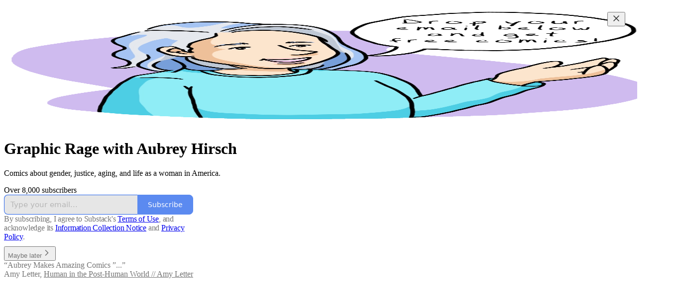

--- FILE ---
content_type: application/javascript; charset=UTF-8
request_url: https://aubreyhirsch.substack.com/cdn-cgi/challenge-platform/h/b/scripts/jsd/d251aa49a8a3/main.js?
body_size: 8798
content:
window._cf_chl_opt={AKGCx8:'b'};~function(N6,OU,OV,Ov,Oz,Oj,Oa,OG,OS,N1){N6=T,function(K,h,Nr,N5,O,N){for(Nr={K:411,h:329,O:486,N:479,R:327,n:566,x:558,P:354,J:559,X:358,A:326,d:344},N5=T,O=K();!![];)try{if(N=-parseInt(N5(Nr.K))/1*(parseInt(N5(Nr.h))/2)+parseInt(N5(Nr.O))/3*(-parseInt(N5(Nr.N))/4)+parseInt(N5(Nr.R))/5*(-parseInt(N5(Nr.n))/6)+parseInt(N5(Nr.x))/7+parseInt(N5(Nr.P))/8*(parseInt(N5(Nr.J))/9)+-parseInt(N5(Nr.X))/10*(parseInt(N5(Nr.A))/11)+parseInt(N5(Nr.d))/12,N===h)break;else O.push(O.shift())}catch(R){O.push(O.shift())}}(I,222584),OU=this||self,OV=OU[N6(509)],Ov={},Ov[N6(432)]='o',Ov[N6(541)]='s',Ov[N6(445)]='u',Ov[N6(521)]='z',Ov[N6(461)]='n',Ov[N6(475)]='I',Ov[N6(425)]='b',Oz=Ov,OU[N6(457)]=function(K,h,O,N,R1,R0,NZ,NI,R,P,J,X,A,B,L){if(R1={K:466,h:460,O:371,N:328,R:328,n:342,x:573,P:357,J:353,X:573,A:505,d:404,B:468,L:505,b:404,k:351,W:343,E:497,Q:529,c:542,F:544,l:385,C:477,g:342,i:434},R0={K:484,h:497,O:356},NZ={K:419,h:386,O:334,N:498,R:487,n:364,x:512,P:497},NI=N6,R={'hsDNe':function(W,E){return E!==W},'MNbtf':NI(R1.K),'UfvUt':NI(R1.h),'TkXBe':function(W,E){return W(E)},'atTZf':function(W,E){return W===E},'vVIiK':function(W,E){return E===W},'VDuLb':NI(R1.O),'yfopB':function(W,E){return W+E}},R[NI(R1.N)](null,h)||R[NI(R1.R)](void 0,h))return N;for(P=R[NI(R1.n)](Or,h),K[NI(R1.x)][NI(R1.P)]&&(P=P[NI(R1.J)](K[NI(R1.X)][NI(R1.P)](h))),P=K[NI(R1.A)][NI(R1.d)]&&K[NI(R1.B)]?K[NI(R1.L)][NI(R1.b)](new K[(NI(R1.B))](P)):function(W,Nh,E){for(Nh=NI,W[Nh(R0.K)](),E=0;E<W[Nh(R0.h)];W[E+1]===W[E]?W[Nh(R0.O)](E+1,1):E+=1);return W}(P),J='nAsAaAb'.split('A'),J=J[NI(R1.k)][NI(R1.W)](J),X=0;X<P[NI(R1.E)];R[NI(R1.Q)](R[NI(R1.c)],NI(R1.O))?(A=P[X],B=OD(K,h,A),J(B))?(L=B==='s'&&!K[NI(R1.F)](h[A]),R[NI(R1.N)](NI(R1.l),O+A)?x(O+A,B):L||x(R[NI(R1.C)](O,A),h[A])):x(O+A,B):R[NI(R1.g)](h,NI(R1.i)),X++);return N;function x(W,E,Ny,NT){if(Ny={K:500},NT=NI,R[NT(NZ.K)](R[NT(NZ.h)],R[NT(NZ.O)]))Object[NT(NZ.N)][NT(NZ.R)][NT(NZ.n)](N,E)||(N[E]=[]),N[E][NT(NZ.x)](W);else return X==null?'':x==''?null:P.i(J[NT(NZ.P)],32768,function(F,NK){return NK=NT,A[NK(Ny.K)](F)})}},Oj=N6(361)[N6(462)](';'),Oa=Oj[N6(351)][N6(343)](Oj),OU[N6(527)]=function(h,O,R5,NO,N,R,n,x,P,J){for(R5={K:545,h:325,O:567,N:497,R:325,n:503,x:512,P:398},NO=N6,N={},N[NO(R5.K)]=function(X,A){return X<A},N[NO(R5.h)]=function(X,A){return X===A},R=N,n=Object[NO(R5.O)](O),x=0;R[NO(R5.K)](x,n[NO(R5.N)]);x++)if(P=n[x],R[NO(R5.R)]('f',P)&&(P='N'),h[P]){for(J=0;J<O[n[x]][NO(R5.N)];-1===h[P][NO(R5.n)](O[n[x]][J])&&(Oa(O[n[x]][J])||h[P][NO(R5.x)]('o.'+O[n[x]][J])),J++);}else h[P]=O[n[x]][NO(R5.P)](function(X){return'o.'+X})},OG=function(n2,n1,Rp,Rt,RY,Re,Rm,RD,NR,h,O,N,R){return n2={K:415,h:407,O:449,N:405,R:400,n:496,x:355,P:508,J:453,X:408},n1={K:437,h:496,O:483,N:502,R:429,n:490,x:462,P:413,J:456,X:429,A:426,d:349,B:429,L:463,b:512,k:324,W:403,E:451,Q:353,c:567,F:472,l:373,C:465,g:429,i:482,H:560,M:413,f:336,U:410,V:413,v:438,z:526,s:561,D:401,j:348,a:348,m:555,G:381,S:567,e:394,Y:497,o:552,y:497,Z:536,I0:503,I1:546,I2:398},Rp={K:437},Rt={K:375,h:488,O:497},RY={K:500},Re={K:497,h:348,O:498,N:487,R:364,n:498,x:487,P:364,J:553,X:346,A:487,d:500,B:561,L:512,b:337,k:500,W:502,E:397,Q:512,c:341,F:382,l:410,C:502,g:375,i:429,H:347,M:512,f:420,U:533,V:341,v:493,z:571,s:376,D:422,j:390,a:498,m:487,G:364,S:500,e:428,Y:512,o:336,y:502,Z:384,I0:397,I1:512,I2:350,I3:565,I4:406,I5:423,I6:384,I7:512,I8:502,I9:444,II:414,IT:506,IK:429,Ih:465,IO:575,IN:492,IR:512,In:340,Ix:548,IP:512,IJ:560,Iu:499,IX:366,IA:512,Id:440,IB:526},Rm={K:495},RD={K:387,h:360},NR=N6,h={'jeCkJ':function(n,x){return n(x)},'BkGAe':function(n,x){return n(x)},'vxckG':function(n,P){return P===n},'uaWfo':function(n,P){return n+P},'EeYsP':NR(n2.K),'SFERc':NR(n2.h),'oQksc':function(n,P){return n==P},'ShkYs':function(n,x){return n(x)},'oWTIC':function(n,P){return n>P},'JGAqU':function(n,P){return n==P},'yBWRK':function(n,P){return n<<P},'CzNBZ':function(n,P){return n-P},'lgVlZ':function(n,P){return P==n},'npdiV':function(n,P){return n-P},'CTuBV':function(n,P){return P!==n},'sZwFs':NR(n2.O),'RBDoZ':function(n,P){return n==P},'UmlpE':function(n,x){return n(x)},'mmXJa':function(n,P){return P|n},'ANZWz':NR(n2.N),'jMqVn':function(n,P){return n|P},'WWDwV':function(n,P){return n<<P},'HIfiE':function(n,P){return P==n},'npsoM':function(n,P){return n<P},'SHEsf':function(n,P){return P|n},'EfKxt':function(n,P){return n<<P},'AYDpS':function(n,P){return n&P},'QnSQC':function(n,P){return n-P},'HYVCW':function(n,x){return n(x)},'ziHIp':NR(n2.R),'GfFzR':function(n,P){return n==P},'jrxMh':function(n,P){return n===P},'YyHto':NR(n2.n),'uMhlv':NR(n2.x),'wyTUe':function(n,P){return n*P},'jLIWf':function(n,P){return P&n},'UaPCY':function(n,P){return n==P},'pgfPR':function(n,x){return n(x)},'risAP':function(n,P){return n!=P},'dqcUG':function(n,P){return n===P},'JBwbN':NR(n2.P),'fcxsG':function(n,P){return n>P},'nShsD':function(n,P){return P!=n},'FrKxo':function(n,x){return n(x)},'AiTdm':function(n,P){return n+P},'kOmEZ':function(n,P){return n==P}},O=String[NR(n2.J)],N={'h':function(n,Rs,Nn,x,P){return Rs={K:387,h:348},Nn=NR,x={},x[Nn(RD.K)]=Nn(RD.h),P=x,null==n?'':N.g(n,6,function(J,Nx){return Nx=Nn,P[Nx(Rs.K)][Nx(Rs.h)](J)})},'g':function(x,P,J,RS,Ra,Rj,NX,X,A,B,L,W,E,Q,F,C,i,H,M,j,U,V,z,D){if(RS={K:454},Ra={K:554},Rj={K:525},NX=NR,X={'EPZyZ':function(s){return s()},'Fbsso':function(s,D,NP){return NP=T,h[NP(Rj.K)](s,D)},'vLxdB':function(s,D,NJ){return NJ=T,h[NJ(Ra.K)](s,D)},'teBNE':function(s,D,Nu){return Nu=T,h[Nu(Rm.K)](s,D)}},null==x)return'';for(B={},L={},W='',E=2,Q=3,F=2,C=[],i=0,H=0,M=0;M<x[NX(Re.K)];M+=1)if(U=x[NX(Re.h)](M),Object[NX(Re.O)][NX(Re.N)][NX(Re.R)](B,U)||(B[U]=Q++,L[U]=!0),V=W+U,Object[NX(Re.n)][NX(Re.x)][NX(Re.P)](B,V))W=V;else if(h[NX(Re.J)]!==h[NX(Re.X)]){if(Object[NX(Re.O)][NX(Re.A)][NX(Re.P)](L,W)){if(256>W[NX(Re.d)](0)){for(A=0;A<F;i<<=1,h[NX(Re.B)](H,P-1)?(H=0,C[NX(Re.L)](h[NX(Re.b)](J,i)),i=0):H++,A++);for(z=W[NX(Re.k)](0),A=0;h[NX(Re.W)](8,A);i=z&1|i<<1,h[NX(Re.E)](H,P-1)?(H=0,C[NX(Re.Q)](h[NX(Re.c)](J,i)),i=0):H++,z>>=1,A++);}else{for(z=1,A=0;A<F;i=h[NX(Re.F)](i,1)|z,H==h[NX(Re.l)](P,1)?(H=0,C[NX(Re.L)](J(i)),i=0):H++,z=0,A++);for(z=W[NX(Re.d)](0),A=0;h[NX(Re.C)](16,A);i=i<<1|z&1,h[NX(Re.g)](H,P-1)?(H=0,C[NX(Re.Q)](J(i)),i=0):H++,z>>=1,A++);}E--,E==0&&(E=Math[NX(Re.i)](2,F),F++),delete L[W]}else for(z=B[W],A=0;A<F;i=i<<1.59|z&1,H==h[NX(Re.H)](P,1)?(H=0,C[NX(Re.M)](J(i)),i=0):H++,z>>=1,A++);W=(E--,0==E&&(E=Math[NX(Re.i)](2,F),F++),B[V]=Q++,h[NX(Re.b)](String,U))}else return D=N[NX(Re.f)],R[NX(Re.U)](+h[NX(Re.V)](E,D.t));if(h[NX(Re.v)]('',W)){if(h[NX(Re.z)]===NX(Re.s)){if(j={'TsSBm':function(G,S,Y){return G(S,Y)}},E=!![],!X[NX(Re.D)](x))return;X[NX(Re.j)](P,function(G,NA){NA=NX,j[NA(RS.K)](A,z,G)})}else{if(Object[NX(Re.a)][NX(Re.m)][NX(Re.G)](L,W)){if(256>W[NX(Re.S)](0)){for(A=0;A<F;i<<=1,h[NX(Re.e)](H,h[NX(Re.H)](P,1))?(H=0,C[NX(Re.Y)](h[NX(Re.o)](J,i)),i=0):H++,A++);for(z=W[NX(Re.d)](0),A=0;h[NX(Re.y)](8,A);i=h[NX(Re.Z)](i<<1,1&z),h[NX(Re.I0)](H,h[NX(Re.l)](P,1))?(H=0,C[NX(Re.I1)](h[NX(Re.V)](J,i)),i=0):H++,z>>=1,A++);}else if(h[NX(Re.I2)]===NX(Re.I3))X[NX(Re.I4)](typeof R,NX(Re.I5))&&J(X),X[NX(Re.D)](P);else{for(z=1,A=0;A<F;i=h[NX(Re.I6)](i<<1.91,z),h[NX(Re.E)](H,P-1)?(H=0,C[NX(Re.I7)](J(i)),i=0):H++,z=0,A++);for(z=W[NX(Re.k)](0),A=0;h[NX(Re.I8)](16,A);i=h[NX(Re.I9)](h[NX(Re.II)](i,1),1.36&z),H==P-1?(H=0,C[NX(Re.Y)](J(i)),i=0):H++,z>>=1,A++);}E--,h[NX(Re.IT)](0,E)&&(E=Math[NX(Re.IK)](2,F),F++),delete L[W]}else for(z=B[W],A=0;h[NX(Re.Ih)](A,F);i=h[NX(Re.IO)](h[NX(Re.IN)](i,1),1&z),P-1==H?(H=0,C[NX(Re.IR)](J(i)),i=0):H++,z>>=1,A++);E--,E==0&&F++}}for(z=2,A=0;A<F;i=i<<1.82|h[NX(Re.In)](z,1),H==h[NX(Re.Ix)](P,1)?(H=0,C[NX(Re.IP)](h[NX(Re.IJ)](J,i)),i=0):H++,z>>=1,A++);for(;;)if(i<<=1,H==h[NX(Re.H)](P,1)){if(h[NX(Re.v)](NX(Re.Iu),h[NX(Re.IX)])){C[NX(Re.IA)](J(i));break}else return X[NX(Re.Id)]('o.',W)}else H++;return C[NX(Re.IB)]('')},'j':function(n,Nd){return Nd=NR,h[Nd(Rt.K)](null,n)?'':h[Nd(Rt.h)]('',n)?null:N.i(n[Nd(Rt.O)],32768,function(x,NB){return NB=Nd,n[NB(RY.K)](x)})},'i':function(x,P,J,n0,Nb,X,A,B,L,W,E,Q,F,C,i,H,M,U,D,S,Y,V,z,s,G,o,y,Z,I0){if(n0={K:381},Nb=NR,X={'yVYIe':function(j,G){return j<G},'NOFZh':function(j,G,NL){return NL=T,h[NL(Rp.K)](j,G)},'oNjTh':function(j,G){return G===j},'rfNzb':function(j,G){return j(G)}},h[Nb(n1.K)](Nb(n1.h),h[Nb(n1.O)])){for(A=[],B=4,L=4,W=3,E=[],C=J(0),i=P,H=1,Q=0;h[Nb(n1.N)](3,Q);A[Q]=Q,Q+=1);for(M=0,U=Math[Nb(n1.R)](2,2),F=1;U!=F;)for(V=h[Nb(n1.n)][Nb(n1.x)]('|'),z=0;!![];){switch(V[z++]){case'0':M|=h[Nb(n1.P)](0<s?1:0,F);continue;case'1':0==i&&(i=P,C=J(H++));continue;case'2':i>>=1;continue;case'3':F<<=1;continue;case'4':s=h[Nb(n1.J)](C,i);continue}break}switch(M){case 0:for(M=0,U=Math[Nb(n1.X)](2,8),F=1;U!=F;s=i&C,i>>=1,h[Nb(n1.A)](0,i)&&(i=P,C=J(H++)),M|=F*(0<s?1:0),F<<=1);D=h[Nb(n1.d)](O,M);break;case 1:for(M=0,U=Math[Nb(n1.B)](2,16),F=1;h[Nb(n1.L)](F,U);s=h[Nb(n1.J)](C,i),i>>=1,i==0&&(i=P,C=J(H++)),M|=(0<s?1:0)*F,F<<=1);D=O(M);break;case 2:return''}for(Q=A[3]=D,E[Nb(n1.b)](D);;)if(h[Nb(n1.k)](h[Nb(n1.W)],Nb(n1.E))){for(G=[];x!==null;G=G[Nb(n1.Q)](P[Nb(n1.c)](J)),X=A[Nb(n1.F)](D));return G}else{if(h[Nb(n1.l)](H,x))return'';for(M=0,U=Math[Nb(n1.B)](2,W),F=1;F!=U;s=C&i,i>>=1,0==i&&(i=P,C=J(H++)),M|=(h[Nb(n1.C)](0,s)?1:0)*F,F<<=1);switch(D=M){case 0:for(M=0,U=Math[Nb(n1.g)](2,8),F=1;h[Nb(n1.i)](F,U);s=i&C,i>>=1,0==i&&(i=P,C=h[Nb(n1.H)](J,H++)),M|=h[Nb(n1.M)](0<s?1:0,F),F<<=1);A[L++]=h[Nb(n1.f)](O,M),D=h[Nb(n1.U)](L,1),B--;break;case 1:for(M=0,U=Math[Nb(n1.X)](2,16),F=1;U!=F;s=i&C,i>>=1,0==i&&(i=P,C=J(H++)),M|=h[Nb(n1.V)](0<s?1:0,F),F<<=1);A[L++]=h[Nb(n1.v)](O,M),D=L-1,B--;break;case 2:return E[Nb(n1.z)]('')}if(h[Nb(n1.s)](0,B)&&(B=Math[Nb(n1.R)](2,W),W++),A[D])D=A[D];else if(L===D)D=h[Nb(n1.D)](Q,Q[Nb(n1.j)](0));else return null;E[Nb(n1.b)](D),A[L++]=Q+D[Nb(n1.a)](0),B--,Q=D,h[Nb(n1.m)](0,B)&&(B=Math[Nb(n1.X)](2,W),W++)}}else for(S={},S[Nb(n1.G)]=function(I1,I2){return I1+I2},Y=S,o=B[Nb(n1.S)](L),y=0;X[Nb(n1.e)](y,o[Nb(n1.Y)]);y++)if(Z=o[y],X[Nb(n1.o)]('f',Z)&&(Z='N'),i[Z]){for(I0=0;I0<H[o[y]][Nb(n1.y)];X[Nb(n1.Z)](-1,M[Z][Nb(n1.I0)](Z[o[y]][I0]))&&(X[Nb(n1.I1)](U,V[o[y]][I0])||O[Z][Nb(n1.b)]('o.'+z[o[y]][I0])),I0++);}else s[Z]=D[o[y]][Nb(n1.I2)](function(I1,Nk){return Nk=Nb,Y[Nk(n0.K)]('o.',I1)})}},R={},R[NR(n2.X)]=N.h,R}(),OS=null,N1=N0(),N3();function Oo(nA,Nl,K,h){return nA={K:420,h:533,O:550},Nl=N6,K={'GAmhV':function(O,N){return O(N)}},h=OU[Nl(nA.K)],Math[Nl(nA.h)](+K[Nl(nA.O)](atob,h.t))}function Ot(nK,Nc,K){return nK={K:418,h:396},Nc=N6,K={'lYKcz':function(h,O){return O!==h},'UQbHa':function(h){return h()}},K[Nc(nK.K)](K[Nc(nK.h)](OY),null)}function N0(nc,Nf){return nc={K:507},Nf=N6,crypto&&crypto[Nf(nc.K)]?crypto[Nf(nc.K)]():''}function N2(R,n,ng,NU,x,P,J,X,A,d,B,L,b,k){if(ng={K:446,h:436,O:416,N:330,R:388,n:452,x:447,P:439,J:522,X:532,A:568,d:420,B:446,L:370,b:450,k:489,W:330,E:570,Q:409,c:338,F:517,l:513,C:399,g:352,i:450,H:551,M:551,f:335,U:540,V:549,v:331,z:345,s:424,D:439,j:442,a:408},NU=N6,x={},x[NU(ng.K)]=function(W,E){return W+E},x[NU(ng.h)]=function(W,E){return W+E},x[NU(ng.O)]=function(W,E){return W+E},x[NU(ng.N)]=NU(ng.R),x[NU(ng.n)]=NU(ng.x),x[NU(ng.P)]=NU(ng.J),P=x,!Op(0))return![];X=(J={},J[NU(ng.X)]=R,J[NU(ng.A)]=n,J);try{A=OU[NU(ng.d)],d=P[NU(ng.B)](P[NU(ng.h)](P[NU(ng.O)](NU(ng.L),OU[NU(ng.b)][NU(ng.k)]),P[NU(ng.W)]),A.r)+P[NU(ng.n)],B=new OU[(NU(ng.E))](),B[NU(ng.Q)](NU(ng.c),d),B[NU(ng.F)]=2500,B[NU(ng.l)]=function(){},L={},L[NU(ng.C)]=OU[NU(ng.b)][NU(ng.C)],L[NU(ng.g)]=OU[NU(ng.i)][NU(ng.g)],L[NU(ng.H)]=OU[NU(ng.b)][NU(ng.M)],L[NU(ng.f)]=OU[NU(ng.i)][NU(ng.U)],L[NU(ng.V)]=N1,b=L,k={},k[NU(ng.v)]=X,k[NU(ng.z)]=b,k[NU(ng.s)]=P[NU(ng.D)],B[NU(ng.j)](OG[NU(ng.a)](k))}catch(W){}}function Or(K,Ne,N9,h){for(Ne={K:353,h:567,O:472},N9=N6,h=[];null!==K;h=h[N9(Ne.K)](Object[N9(Ne.h)](K)),K=Object[N9(Ne.O)](K));return h}function Os(K,h,Nj,N7){return Nj={K:501,h:501,O:498,N:443,R:364,n:503,x:514},N7=N6,h instanceof K[N7(Nj.K)]&&0<K[N7(Nj.h)][N7(Nj.O)][N7(Nj.N)][N7(Nj.R)](h)[N7(Nj.n)](N7(Nj.x))}function Oq(nJ,NF,K,h){if(nJ={K:494,h:556,O:458,N:512,R:500,n:538,x:518,P:362,J:515},NF=N6,K={'nYsxe':function(O,N){return O>N},'UAimf':function(O,N){return O<<N},'AwfEL':function(O){return O()},'OxsRk':function(O,N){return N===O},'axBsp':function(O,N){return O(N)},'PIGLC':function(O,N,R){return O(N,R)}},h=K[NF(nJ.K)](OY),K[NF(nJ.h)](h,null)){if(NF(nJ.O)!==NF(nJ.O)){for(j=1,a=0;m<G;e=o|Y<<1,y==Z-1?(I0=0,I1[NF(nJ.N)](I2(I3)),I4=0):I5++,I6=0,S++);for(I7=I8[NF(nJ.R)](0),I9=0;K[NF(nJ.n)](16,II);IK=K[NF(nJ.x)](Ih,1)|IO&1.95,IN==IR-1?(In=0,Ix[NF(nJ.N)](IP(IJ)),Iu=0):IX++,IA>>=1,IT++);}else return}OS=(OS&&K[NF(nJ.P)](clearTimeout,OS),K[NF(nJ.J)](setTimeout,function(){Oe()},1e3*h))}function T(K,h,O,N){return K=K-323,O=I(),N=O[K],N}function Om(R7,NN,O,N,R,n,x,P){O=(R7={K:427,h:369,O:471,N:557,R:377,n:478,x:547,P:572,J:511,X:339,A:520,d:433,B:476,L:576,b:374},NN=N6,{'TcyCh':function(J,X,A,d,B){return J(X,A,d,B)},'eknyr':NN(R7.K),'exPXP':NN(R7.h)});try{return N=OV[NN(R7.O)](NN(R7.N)),N[NN(R7.R)]=NN(R7.n),N[NN(R7.x)]='-1',OV[NN(R7.P)][NN(R7.J)](N),R=N[NN(R7.X)],n={},n=pRIb1(R,R,'',n),n=O[NN(R7.A)](pRIb1,R,R[O[NN(R7.d)]]||R[NN(R7.B)],'n.',n),n=O[NN(R7.A)](pRIb1,R,N[O[NN(R7.L)]],'d.',n),OV[NN(R7.P)][NN(R7.b)](N),x={},x.r=n,x.e=null,x}catch(J){return P={},P.r={},P.e=J,P}}function Oe(K,n6,n5,NW,h,O){n6={K:423,h:523,O:530,N:539},n5={K:383},NW=N6,h={'qWadW':NW(n6.K),'VvBTq':function(N,R,n){return N(R,n)},'ykqvu':function(N,R,n){return N(R,n)}},O=Om(),h[NW(n6.h)](OZ,O.r,function(N,NE){NE=NW,typeof K===h[NE(n5.K)]&&K(N),Oq()}),O.e&&h[NW(n6.O)](N2,NW(n6.N),O.e)}function N3(ns,nz,nV,NV,K,h,O,N,R){if(ns={K:569,h:420,O:448,N:378,R:519,n:519,x:577,P:363},nz={K:481,h:448,O:378,N:363},nV={K:323,h:528,O:473},NV=N6,K={'SgGtz':function(n,x,P){return n(x,P)},'EHTOG':function(n,P){return P===n},'wFGhL':NV(ns.K),'vrkDD':function(n){return n()},'ulFkF':function(n,P){return P!==n}},h=OU[NV(ns.h)],!h)return;if(!Oy())return;(O=![],N=function(nU,Nv){if(nU={K:534},Nv=NV,K[Nv(nV.K)](K[Nv(nV.h)],K[Nv(nV.h)])){if(!O){if(O=!![],!K[Nv(nV.O)](Oy))return;Oe(function(n,Nz){Nz=Nv,K[Nz(nU.K)](N4,h,n)})}}else return![]},OV[NV(ns.O)]!==NV(ns.N))?N():OU[NV(ns.R)]?OV[NV(ns.n)](NV(ns.x),N):(R=OV[NV(ns.P)]||function(){},OV[NV(ns.P)]=function(Ns){Ns=NV,R(),K[Ns(nz.K)](OV[Ns(nz.h)],Ns(nz.O))&&(OV[Ns(nz.N)]=R,N())})}function N4(O,N,nr,ND,R,n,x){if(nr={K:402,h:434,O:455,N:459,R:459,n:441,x:434,P:424,J:543,X:562,A:365,d:574,B:563,L:474,b:372,k:480,W:474},ND=N6,R={'HjSuM':function(P){return P()},'KGIAJ':ND(nr.K),'hPnGi':ND(nr.h)},!O[ND(nr.O)]){if(ND(nr.N)===ND(nr.R))return;else R[ND(nr.n)](x)}N===ND(nr.x)?(n={},n[ND(nr.P)]=R[ND(nr.J)],n[ND(nr.X)]=O.r,n[ND(nr.A)]=R[ND(nr.d)],OU[ND(nr.B)][ND(nr.L)](n,'*')):(x={},x[ND(nr.P)]=ND(nr.K),x[ND(nr.X)]=O.r,x[ND(nr.A)]=ND(nr.b),x[ND(nr.k)]=N,OU[ND(nr.B)][ND(nr.W)](x,'*'))}function Oy(nd,NC,h,O,N,R,n,x,P){for(nd={K:368,h:430,O:462,N:533,R:524},NC=N6,h={},h[NC(nd.K)]=NC(nd.h),O=h,N=O[NC(nd.K)][NC(nd.O)]('|'),R=0;!![];){switch(N[R++]){case'0':n=Oo();continue;case'1':if(P-n>x)return![];continue;case'2':x=3600;continue;case'3':P=Math[NC(nd.N)](Date[NC(nd.R)]()/1e3);continue;case'4':return!![]}break}}function OZ(h,O,nQ,nE,nW,nL,Ng,N,R,n,x,P,J,X,A){for(nQ={K:412,h:333,O:517,N:417,R:462,n:464,x:450,P:442,J:408,X:469,A:420,d:392,B:392,L:535,b:392,k:455,W:570,E:409,Q:338,c:412,F:370,l:489,C:389,g:504,i:379,H:455,M:513,f:395},nE={K:435,h:359},nW={K:435,h:564},nL={K:467,h:516,O:435,N:434,R:332,n:516},Ng=N6,N={},N[Ng(nQ.K)]=function(d,B){return d+B},N[Ng(nQ.h)]=Ng(nQ.O),R=N,n=Ng(nQ.N)[Ng(nQ.R)]('|'),x=0;!![];){switch(n[x++]){case'0':console[Ng(nQ.n)](OU[Ng(nQ.x)]);continue;case'1':X[Ng(nQ.P)](OG[Ng(nQ.J)](JSON[Ng(nQ.X)](J)));continue;case'2':P=OU[Ng(nQ.A)];continue;case'3':J={'t':Oo(),'lhr':OV[Ng(nQ.d)]&&OV[Ng(nQ.B)][Ng(nQ.L)]?OV[Ng(nQ.b)][Ng(nQ.L)]:'','api':P[Ng(nQ.k)]?!![]:![],'c':Ot(),'payload':h};continue;case'4':X=new OU[(Ng(nQ.W))]();continue;case'5':X[Ng(nQ.E)](Ng(nQ.Q),R[Ng(nQ.c)](Ng(nQ.F)+OU[Ng(nQ.x)][Ng(nQ.l)]+Ng(nQ.C),P.r));continue;case'6':X[Ng(nQ.g)]=function(Ni){Ni=Ng,A[Ni(nL.K)](X[Ni(nL.h)],200)&&X[Ni(nL.h)]<300?A[Ni(nL.O)](O,Ni(nL.N)):O(A[Ni(nL.R)]+X[Ni(nL.n)])};continue;case'7':A={'JKPwk':function(d,B){return d(B)},'EGfCo':R[Ng(nQ.h)],'GMlJy':function(d,B){return d>=B},'rtwgm':Ng(nQ.i)};continue;case'8':P[Ng(nQ.H)]&&(X[Ng(nQ.O)]=5e3,X[Ng(nQ.M)]=function(NH){NH=Ng,A[NH(nW.K)](O,A[NH(nW.h)])});continue;case'9':X[Ng(nQ.f)]=function(NM){NM=Ng,A[NM(nE.K)](O,NM(nE.h))};continue}break}}function OD(K,h,O,NS,N8,N,R,n,x,P){for(NS={K:423,h:537,O:462,N:432,R:431,n:491,x:491,P:505,J:531,X:431,A:485,d:391},N8=N6,N={'EUhht':function(J,X){return X==J},'vxCKP':N8(NS.K),'XIMJt':function(J,X,A){return J(X,A)}},R=N8(NS.h)[N8(NS.O)]('|'),n=0;!![];){switch(R[n++]){case'0':if(N8(NS.N)==typeof x)try{if(N[N8(NS.R)](N8(NS.K),typeof x[N8(NS.n)]))return x[N8(NS.x)](function(){}),'p'}catch(J){}continue;case'1':continue;case'2':if(K[N8(NS.P)][N8(NS.J)](x))return'a';continue;case'3':if(x===!0)return'T';continue;case'4':if(x==null)return x===void 0?'u':'x';continue;case'5':P=typeof x;continue;case'6':return N[N8(NS.X)](N[N8(NS.A)],P)?N[N8(NS.d)](Os,K,x)?'N':'f':Oz[P]||'?';case'7':if(x===!1)return'F';continue;case'8':try{x=h[O]}catch(X){return'i'}continue;case'9':if(x===K[N8(NS.P)])return'D';continue}break}}function I(nj){return nj='yqASN,AiTdm,cloudflare-invisible,JBwbN,from,VcPmy,vLxdB,rOlhE,HtReuBC,open,CzNBZ,50219tryFlC,opsQi,wyTUe,WWDwV,QaPpI,IVhET,7|2|0|4|5|8|6|9|3|1,lYKcz,hsDNe,__CF$cv$params,random,EPZyZ,function,source,boolean,UaPCY,clientInformation,RBDoZ,pow,2|0|3|1|4,EUhht,object,eknyr,success,JKPwk,UNLTf,jrxMh,FrKxo,bfcUx,teBNE,HjSuM,send,toString,jMqVn,undefined,lNtNP,/invisible/jsd,readyState,vhACp,_cf_chl_opt,kGfdr,rfNRU,fromCharCode,TsSBm,api,jLIWf,pRIb1,FDtHa,fjxmQ,YTtCA,number,split,risAP,log,npsoM,bkdnQ,GMlJy,Set,stringify,eGVow,createElement,getPrototypeOf,vrkDD,postMessage,bigint,navigator,yfopB,display: none,892988GKQdTe,detail,ulFkF,nShsD,YyHto,sort,vxCKP,3mfXyiy,hasOwnProperty,GfFzR,AKGCx8,uMhlv,catch,EfKxt,CTuBV,AwfEL,uaWfo,STAyi,length,prototype,WuAvs,charCodeAt,Function,oWTIC,indexOf,onload,Array,HIfiE,randomUUID,VtION,document,asZCy,appendChild,push,ontimeout,[native code],PIGLC,status,timeout,UAimf,addEventListener,TcyCh,symbol,jsd,VvBTq,now,BkGAe,join,rxvNi8,wFGhL,vVIiK,ykqvu,isArray,AdeF3,floor,SgGtz,href,oNjTh,1|8|4|0|2|9|3|7|5|6,nYsxe,error on cf_chl_props,aUjz8,string,VDuLb,KGIAJ,isNaN,yENgt,rfNzb,tabIndex,QnSQC,JBxy9,GAmhV,LRmiB4,NOFZh,EeYsP,vxckG,kOmEZ,OxsRk,iframe,1337371hhAgmb,80019dtUMfZ,HYVCW,oQksc,sid,parent,EGfCo,GziFI,289794WbbmpA,keys,TYlZ6,oxftl,XMLHttpRequest,sZwFs,body,Object,hPnGi,SHEsf,exPXP,DOMContentLoaded,EHTOG,dqcUG,EoWGe,33dlvpgI,5JioAiI,atTZf,2ZUzAKA,sykOC,errorInfoObject,rtwgm,AKjLh,UfvUt,pkLOA2,UmlpE,ShkYs,POST,contentWindow,AYDpS,jeCkJ,TkXBe,bind,5724000mFjXCy,chctx,SFERc,npdiV,charAt,pgfPR,ANZWz,includes,SSTpq3,concat,40dvFSHm,4|2|1|0|3,splice,getOwnPropertyNames,560530BIgLpy,xhr-error,9LiI60smo5MRKJjGl$QB-XOTYt3NUFnucyek4r1vSHZP7qbxEChzV8a2fdpDg+wWA,_cf_chl_opt;JJgc4;PJAn2;kJOnV9;IWJi4;OHeaY1;DqMg0;FKmRv9;LpvFx1;cAdz2;PqBHf2;nFZCC5;ddwW5;pRIb1;rxvNi8;RrrrA2;erHi9,axBsp,onreadystatechange,call,event,ziHIp,gFxzb,fLWsJ,contentDocument,/cdn-cgi/challenge-platform/h/,kULWY,error,fcxsG,removeChild,lgVlZ,LUmtS,style,loading,http-code:,QVeZE,xstaF,yBWRK,qWadW,mmXJa,d.cookie,MNbtf,TyUpp,/b/ov1/0.9863570031371763:1769639080:n7Dn8ewOJ-e72jUyhXeFokGAB0NQf8oBcyt4nkROo5M/,/jsd/oneshot/d251aa49a8a3/0.9863570031371763:1769639080:n7Dn8ewOJ-e72jUyhXeFokGAB0NQf8oBcyt4nkROo5M/,Fbsso,XIMJt,location,godwn,yVYIe,onerror,UQbHa,JGAqU,map,CnwA5'.split(','),I=function(){return nj},I()}function OY(n9,NQ,K,h,O){if(n9={K:461,h:393,O:420,N:510,R:367,n:380,x:470},NQ=N6,K={'eGVow':function(N,R){return N(R)},'asZCy':NQ(n9.K),'QVeZE':NQ(n9.h)},h=OU[NQ(n9.O)],!h)return null;if(O=h.i,typeof O!==K[NQ(n9.N)]||O<30){if(NQ(n9.R)!==K[NQ(n9.n)])return null;else if(!x){if(B=!![],!L())return;K[NQ(n9.x)](b,function(F){E(Q,F)})}}return O}function Op(K,nu,Nw){return nu={K:421},Nw=N6,Math[Nw(nu.K)]()<K}}()